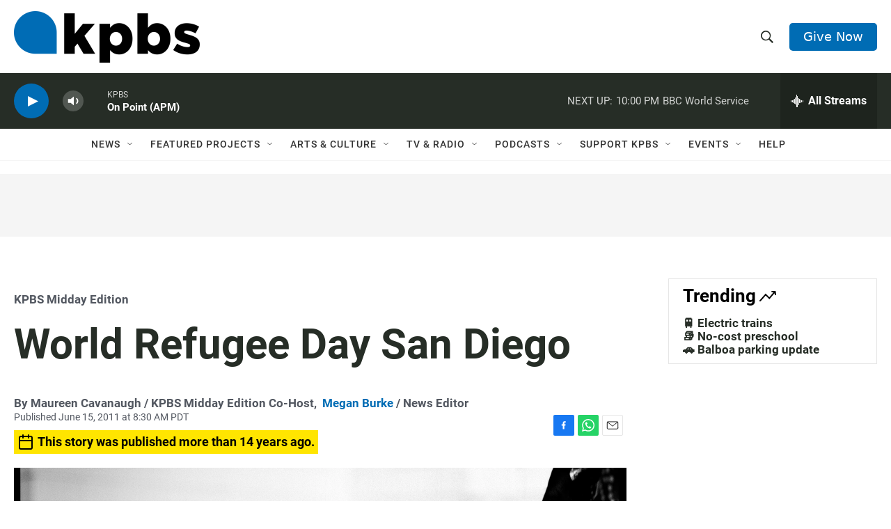

--- FILE ---
content_type: text/html; charset=utf-8
request_url: https://www.google.com/recaptcha/api2/anchor?ar=1&k=6LdRF8EbAAAAAGBCqO-5QNT28BvYzHDqkcBs-hO7&co=aHR0cHM6Ly93d3cua3Bicy5vcmc6NDQz&hl=en&v=PoyoqOPhxBO7pBk68S4YbpHZ&size=invisible&anchor-ms=20000&execute-ms=30000&cb=rxe22583726m
body_size: 48566
content:
<!DOCTYPE HTML><html dir="ltr" lang="en"><head><meta http-equiv="Content-Type" content="text/html; charset=UTF-8">
<meta http-equiv="X-UA-Compatible" content="IE=edge">
<title>reCAPTCHA</title>
<style type="text/css">
/* cyrillic-ext */
@font-face {
  font-family: 'Roboto';
  font-style: normal;
  font-weight: 400;
  font-stretch: 100%;
  src: url(//fonts.gstatic.com/s/roboto/v48/KFO7CnqEu92Fr1ME7kSn66aGLdTylUAMa3GUBHMdazTgWw.woff2) format('woff2');
  unicode-range: U+0460-052F, U+1C80-1C8A, U+20B4, U+2DE0-2DFF, U+A640-A69F, U+FE2E-FE2F;
}
/* cyrillic */
@font-face {
  font-family: 'Roboto';
  font-style: normal;
  font-weight: 400;
  font-stretch: 100%;
  src: url(//fonts.gstatic.com/s/roboto/v48/KFO7CnqEu92Fr1ME7kSn66aGLdTylUAMa3iUBHMdazTgWw.woff2) format('woff2');
  unicode-range: U+0301, U+0400-045F, U+0490-0491, U+04B0-04B1, U+2116;
}
/* greek-ext */
@font-face {
  font-family: 'Roboto';
  font-style: normal;
  font-weight: 400;
  font-stretch: 100%;
  src: url(//fonts.gstatic.com/s/roboto/v48/KFO7CnqEu92Fr1ME7kSn66aGLdTylUAMa3CUBHMdazTgWw.woff2) format('woff2');
  unicode-range: U+1F00-1FFF;
}
/* greek */
@font-face {
  font-family: 'Roboto';
  font-style: normal;
  font-weight: 400;
  font-stretch: 100%;
  src: url(//fonts.gstatic.com/s/roboto/v48/KFO7CnqEu92Fr1ME7kSn66aGLdTylUAMa3-UBHMdazTgWw.woff2) format('woff2');
  unicode-range: U+0370-0377, U+037A-037F, U+0384-038A, U+038C, U+038E-03A1, U+03A3-03FF;
}
/* math */
@font-face {
  font-family: 'Roboto';
  font-style: normal;
  font-weight: 400;
  font-stretch: 100%;
  src: url(//fonts.gstatic.com/s/roboto/v48/KFO7CnqEu92Fr1ME7kSn66aGLdTylUAMawCUBHMdazTgWw.woff2) format('woff2');
  unicode-range: U+0302-0303, U+0305, U+0307-0308, U+0310, U+0312, U+0315, U+031A, U+0326-0327, U+032C, U+032F-0330, U+0332-0333, U+0338, U+033A, U+0346, U+034D, U+0391-03A1, U+03A3-03A9, U+03B1-03C9, U+03D1, U+03D5-03D6, U+03F0-03F1, U+03F4-03F5, U+2016-2017, U+2034-2038, U+203C, U+2040, U+2043, U+2047, U+2050, U+2057, U+205F, U+2070-2071, U+2074-208E, U+2090-209C, U+20D0-20DC, U+20E1, U+20E5-20EF, U+2100-2112, U+2114-2115, U+2117-2121, U+2123-214F, U+2190, U+2192, U+2194-21AE, U+21B0-21E5, U+21F1-21F2, U+21F4-2211, U+2213-2214, U+2216-22FF, U+2308-230B, U+2310, U+2319, U+231C-2321, U+2336-237A, U+237C, U+2395, U+239B-23B7, U+23D0, U+23DC-23E1, U+2474-2475, U+25AF, U+25B3, U+25B7, U+25BD, U+25C1, U+25CA, U+25CC, U+25FB, U+266D-266F, U+27C0-27FF, U+2900-2AFF, U+2B0E-2B11, U+2B30-2B4C, U+2BFE, U+3030, U+FF5B, U+FF5D, U+1D400-1D7FF, U+1EE00-1EEFF;
}
/* symbols */
@font-face {
  font-family: 'Roboto';
  font-style: normal;
  font-weight: 400;
  font-stretch: 100%;
  src: url(//fonts.gstatic.com/s/roboto/v48/KFO7CnqEu92Fr1ME7kSn66aGLdTylUAMaxKUBHMdazTgWw.woff2) format('woff2');
  unicode-range: U+0001-000C, U+000E-001F, U+007F-009F, U+20DD-20E0, U+20E2-20E4, U+2150-218F, U+2190, U+2192, U+2194-2199, U+21AF, U+21E6-21F0, U+21F3, U+2218-2219, U+2299, U+22C4-22C6, U+2300-243F, U+2440-244A, U+2460-24FF, U+25A0-27BF, U+2800-28FF, U+2921-2922, U+2981, U+29BF, U+29EB, U+2B00-2BFF, U+4DC0-4DFF, U+FFF9-FFFB, U+10140-1018E, U+10190-1019C, U+101A0, U+101D0-101FD, U+102E0-102FB, U+10E60-10E7E, U+1D2C0-1D2D3, U+1D2E0-1D37F, U+1F000-1F0FF, U+1F100-1F1AD, U+1F1E6-1F1FF, U+1F30D-1F30F, U+1F315, U+1F31C, U+1F31E, U+1F320-1F32C, U+1F336, U+1F378, U+1F37D, U+1F382, U+1F393-1F39F, U+1F3A7-1F3A8, U+1F3AC-1F3AF, U+1F3C2, U+1F3C4-1F3C6, U+1F3CA-1F3CE, U+1F3D4-1F3E0, U+1F3ED, U+1F3F1-1F3F3, U+1F3F5-1F3F7, U+1F408, U+1F415, U+1F41F, U+1F426, U+1F43F, U+1F441-1F442, U+1F444, U+1F446-1F449, U+1F44C-1F44E, U+1F453, U+1F46A, U+1F47D, U+1F4A3, U+1F4B0, U+1F4B3, U+1F4B9, U+1F4BB, U+1F4BF, U+1F4C8-1F4CB, U+1F4D6, U+1F4DA, U+1F4DF, U+1F4E3-1F4E6, U+1F4EA-1F4ED, U+1F4F7, U+1F4F9-1F4FB, U+1F4FD-1F4FE, U+1F503, U+1F507-1F50B, U+1F50D, U+1F512-1F513, U+1F53E-1F54A, U+1F54F-1F5FA, U+1F610, U+1F650-1F67F, U+1F687, U+1F68D, U+1F691, U+1F694, U+1F698, U+1F6AD, U+1F6B2, U+1F6B9-1F6BA, U+1F6BC, U+1F6C6-1F6CF, U+1F6D3-1F6D7, U+1F6E0-1F6EA, U+1F6F0-1F6F3, U+1F6F7-1F6FC, U+1F700-1F7FF, U+1F800-1F80B, U+1F810-1F847, U+1F850-1F859, U+1F860-1F887, U+1F890-1F8AD, U+1F8B0-1F8BB, U+1F8C0-1F8C1, U+1F900-1F90B, U+1F93B, U+1F946, U+1F984, U+1F996, U+1F9E9, U+1FA00-1FA6F, U+1FA70-1FA7C, U+1FA80-1FA89, U+1FA8F-1FAC6, U+1FACE-1FADC, U+1FADF-1FAE9, U+1FAF0-1FAF8, U+1FB00-1FBFF;
}
/* vietnamese */
@font-face {
  font-family: 'Roboto';
  font-style: normal;
  font-weight: 400;
  font-stretch: 100%;
  src: url(//fonts.gstatic.com/s/roboto/v48/KFO7CnqEu92Fr1ME7kSn66aGLdTylUAMa3OUBHMdazTgWw.woff2) format('woff2');
  unicode-range: U+0102-0103, U+0110-0111, U+0128-0129, U+0168-0169, U+01A0-01A1, U+01AF-01B0, U+0300-0301, U+0303-0304, U+0308-0309, U+0323, U+0329, U+1EA0-1EF9, U+20AB;
}
/* latin-ext */
@font-face {
  font-family: 'Roboto';
  font-style: normal;
  font-weight: 400;
  font-stretch: 100%;
  src: url(//fonts.gstatic.com/s/roboto/v48/KFO7CnqEu92Fr1ME7kSn66aGLdTylUAMa3KUBHMdazTgWw.woff2) format('woff2');
  unicode-range: U+0100-02BA, U+02BD-02C5, U+02C7-02CC, U+02CE-02D7, U+02DD-02FF, U+0304, U+0308, U+0329, U+1D00-1DBF, U+1E00-1E9F, U+1EF2-1EFF, U+2020, U+20A0-20AB, U+20AD-20C0, U+2113, U+2C60-2C7F, U+A720-A7FF;
}
/* latin */
@font-face {
  font-family: 'Roboto';
  font-style: normal;
  font-weight: 400;
  font-stretch: 100%;
  src: url(//fonts.gstatic.com/s/roboto/v48/KFO7CnqEu92Fr1ME7kSn66aGLdTylUAMa3yUBHMdazQ.woff2) format('woff2');
  unicode-range: U+0000-00FF, U+0131, U+0152-0153, U+02BB-02BC, U+02C6, U+02DA, U+02DC, U+0304, U+0308, U+0329, U+2000-206F, U+20AC, U+2122, U+2191, U+2193, U+2212, U+2215, U+FEFF, U+FFFD;
}
/* cyrillic-ext */
@font-face {
  font-family: 'Roboto';
  font-style: normal;
  font-weight: 500;
  font-stretch: 100%;
  src: url(//fonts.gstatic.com/s/roboto/v48/KFO7CnqEu92Fr1ME7kSn66aGLdTylUAMa3GUBHMdazTgWw.woff2) format('woff2');
  unicode-range: U+0460-052F, U+1C80-1C8A, U+20B4, U+2DE0-2DFF, U+A640-A69F, U+FE2E-FE2F;
}
/* cyrillic */
@font-face {
  font-family: 'Roboto';
  font-style: normal;
  font-weight: 500;
  font-stretch: 100%;
  src: url(//fonts.gstatic.com/s/roboto/v48/KFO7CnqEu92Fr1ME7kSn66aGLdTylUAMa3iUBHMdazTgWw.woff2) format('woff2');
  unicode-range: U+0301, U+0400-045F, U+0490-0491, U+04B0-04B1, U+2116;
}
/* greek-ext */
@font-face {
  font-family: 'Roboto';
  font-style: normal;
  font-weight: 500;
  font-stretch: 100%;
  src: url(//fonts.gstatic.com/s/roboto/v48/KFO7CnqEu92Fr1ME7kSn66aGLdTylUAMa3CUBHMdazTgWw.woff2) format('woff2');
  unicode-range: U+1F00-1FFF;
}
/* greek */
@font-face {
  font-family: 'Roboto';
  font-style: normal;
  font-weight: 500;
  font-stretch: 100%;
  src: url(//fonts.gstatic.com/s/roboto/v48/KFO7CnqEu92Fr1ME7kSn66aGLdTylUAMa3-UBHMdazTgWw.woff2) format('woff2');
  unicode-range: U+0370-0377, U+037A-037F, U+0384-038A, U+038C, U+038E-03A1, U+03A3-03FF;
}
/* math */
@font-face {
  font-family: 'Roboto';
  font-style: normal;
  font-weight: 500;
  font-stretch: 100%;
  src: url(//fonts.gstatic.com/s/roboto/v48/KFO7CnqEu92Fr1ME7kSn66aGLdTylUAMawCUBHMdazTgWw.woff2) format('woff2');
  unicode-range: U+0302-0303, U+0305, U+0307-0308, U+0310, U+0312, U+0315, U+031A, U+0326-0327, U+032C, U+032F-0330, U+0332-0333, U+0338, U+033A, U+0346, U+034D, U+0391-03A1, U+03A3-03A9, U+03B1-03C9, U+03D1, U+03D5-03D6, U+03F0-03F1, U+03F4-03F5, U+2016-2017, U+2034-2038, U+203C, U+2040, U+2043, U+2047, U+2050, U+2057, U+205F, U+2070-2071, U+2074-208E, U+2090-209C, U+20D0-20DC, U+20E1, U+20E5-20EF, U+2100-2112, U+2114-2115, U+2117-2121, U+2123-214F, U+2190, U+2192, U+2194-21AE, U+21B0-21E5, U+21F1-21F2, U+21F4-2211, U+2213-2214, U+2216-22FF, U+2308-230B, U+2310, U+2319, U+231C-2321, U+2336-237A, U+237C, U+2395, U+239B-23B7, U+23D0, U+23DC-23E1, U+2474-2475, U+25AF, U+25B3, U+25B7, U+25BD, U+25C1, U+25CA, U+25CC, U+25FB, U+266D-266F, U+27C0-27FF, U+2900-2AFF, U+2B0E-2B11, U+2B30-2B4C, U+2BFE, U+3030, U+FF5B, U+FF5D, U+1D400-1D7FF, U+1EE00-1EEFF;
}
/* symbols */
@font-face {
  font-family: 'Roboto';
  font-style: normal;
  font-weight: 500;
  font-stretch: 100%;
  src: url(//fonts.gstatic.com/s/roboto/v48/KFO7CnqEu92Fr1ME7kSn66aGLdTylUAMaxKUBHMdazTgWw.woff2) format('woff2');
  unicode-range: U+0001-000C, U+000E-001F, U+007F-009F, U+20DD-20E0, U+20E2-20E4, U+2150-218F, U+2190, U+2192, U+2194-2199, U+21AF, U+21E6-21F0, U+21F3, U+2218-2219, U+2299, U+22C4-22C6, U+2300-243F, U+2440-244A, U+2460-24FF, U+25A0-27BF, U+2800-28FF, U+2921-2922, U+2981, U+29BF, U+29EB, U+2B00-2BFF, U+4DC0-4DFF, U+FFF9-FFFB, U+10140-1018E, U+10190-1019C, U+101A0, U+101D0-101FD, U+102E0-102FB, U+10E60-10E7E, U+1D2C0-1D2D3, U+1D2E0-1D37F, U+1F000-1F0FF, U+1F100-1F1AD, U+1F1E6-1F1FF, U+1F30D-1F30F, U+1F315, U+1F31C, U+1F31E, U+1F320-1F32C, U+1F336, U+1F378, U+1F37D, U+1F382, U+1F393-1F39F, U+1F3A7-1F3A8, U+1F3AC-1F3AF, U+1F3C2, U+1F3C4-1F3C6, U+1F3CA-1F3CE, U+1F3D4-1F3E0, U+1F3ED, U+1F3F1-1F3F3, U+1F3F5-1F3F7, U+1F408, U+1F415, U+1F41F, U+1F426, U+1F43F, U+1F441-1F442, U+1F444, U+1F446-1F449, U+1F44C-1F44E, U+1F453, U+1F46A, U+1F47D, U+1F4A3, U+1F4B0, U+1F4B3, U+1F4B9, U+1F4BB, U+1F4BF, U+1F4C8-1F4CB, U+1F4D6, U+1F4DA, U+1F4DF, U+1F4E3-1F4E6, U+1F4EA-1F4ED, U+1F4F7, U+1F4F9-1F4FB, U+1F4FD-1F4FE, U+1F503, U+1F507-1F50B, U+1F50D, U+1F512-1F513, U+1F53E-1F54A, U+1F54F-1F5FA, U+1F610, U+1F650-1F67F, U+1F687, U+1F68D, U+1F691, U+1F694, U+1F698, U+1F6AD, U+1F6B2, U+1F6B9-1F6BA, U+1F6BC, U+1F6C6-1F6CF, U+1F6D3-1F6D7, U+1F6E0-1F6EA, U+1F6F0-1F6F3, U+1F6F7-1F6FC, U+1F700-1F7FF, U+1F800-1F80B, U+1F810-1F847, U+1F850-1F859, U+1F860-1F887, U+1F890-1F8AD, U+1F8B0-1F8BB, U+1F8C0-1F8C1, U+1F900-1F90B, U+1F93B, U+1F946, U+1F984, U+1F996, U+1F9E9, U+1FA00-1FA6F, U+1FA70-1FA7C, U+1FA80-1FA89, U+1FA8F-1FAC6, U+1FACE-1FADC, U+1FADF-1FAE9, U+1FAF0-1FAF8, U+1FB00-1FBFF;
}
/* vietnamese */
@font-face {
  font-family: 'Roboto';
  font-style: normal;
  font-weight: 500;
  font-stretch: 100%;
  src: url(//fonts.gstatic.com/s/roboto/v48/KFO7CnqEu92Fr1ME7kSn66aGLdTylUAMa3OUBHMdazTgWw.woff2) format('woff2');
  unicode-range: U+0102-0103, U+0110-0111, U+0128-0129, U+0168-0169, U+01A0-01A1, U+01AF-01B0, U+0300-0301, U+0303-0304, U+0308-0309, U+0323, U+0329, U+1EA0-1EF9, U+20AB;
}
/* latin-ext */
@font-face {
  font-family: 'Roboto';
  font-style: normal;
  font-weight: 500;
  font-stretch: 100%;
  src: url(//fonts.gstatic.com/s/roboto/v48/KFO7CnqEu92Fr1ME7kSn66aGLdTylUAMa3KUBHMdazTgWw.woff2) format('woff2');
  unicode-range: U+0100-02BA, U+02BD-02C5, U+02C7-02CC, U+02CE-02D7, U+02DD-02FF, U+0304, U+0308, U+0329, U+1D00-1DBF, U+1E00-1E9F, U+1EF2-1EFF, U+2020, U+20A0-20AB, U+20AD-20C0, U+2113, U+2C60-2C7F, U+A720-A7FF;
}
/* latin */
@font-face {
  font-family: 'Roboto';
  font-style: normal;
  font-weight: 500;
  font-stretch: 100%;
  src: url(//fonts.gstatic.com/s/roboto/v48/KFO7CnqEu92Fr1ME7kSn66aGLdTylUAMa3yUBHMdazQ.woff2) format('woff2');
  unicode-range: U+0000-00FF, U+0131, U+0152-0153, U+02BB-02BC, U+02C6, U+02DA, U+02DC, U+0304, U+0308, U+0329, U+2000-206F, U+20AC, U+2122, U+2191, U+2193, U+2212, U+2215, U+FEFF, U+FFFD;
}
/* cyrillic-ext */
@font-face {
  font-family: 'Roboto';
  font-style: normal;
  font-weight: 900;
  font-stretch: 100%;
  src: url(//fonts.gstatic.com/s/roboto/v48/KFO7CnqEu92Fr1ME7kSn66aGLdTylUAMa3GUBHMdazTgWw.woff2) format('woff2');
  unicode-range: U+0460-052F, U+1C80-1C8A, U+20B4, U+2DE0-2DFF, U+A640-A69F, U+FE2E-FE2F;
}
/* cyrillic */
@font-face {
  font-family: 'Roboto';
  font-style: normal;
  font-weight: 900;
  font-stretch: 100%;
  src: url(//fonts.gstatic.com/s/roboto/v48/KFO7CnqEu92Fr1ME7kSn66aGLdTylUAMa3iUBHMdazTgWw.woff2) format('woff2');
  unicode-range: U+0301, U+0400-045F, U+0490-0491, U+04B0-04B1, U+2116;
}
/* greek-ext */
@font-face {
  font-family: 'Roboto';
  font-style: normal;
  font-weight: 900;
  font-stretch: 100%;
  src: url(//fonts.gstatic.com/s/roboto/v48/KFO7CnqEu92Fr1ME7kSn66aGLdTylUAMa3CUBHMdazTgWw.woff2) format('woff2');
  unicode-range: U+1F00-1FFF;
}
/* greek */
@font-face {
  font-family: 'Roboto';
  font-style: normal;
  font-weight: 900;
  font-stretch: 100%;
  src: url(//fonts.gstatic.com/s/roboto/v48/KFO7CnqEu92Fr1ME7kSn66aGLdTylUAMa3-UBHMdazTgWw.woff2) format('woff2');
  unicode-range: U+0370-0377, U+037A-037F, U+0384-038A, U+038C, U+038E-03A1, U+03A3-03FF;
}
/* math */
@font-face {
  font-family: 'Roboto';
  font-style: normal;
  font-weight: 900;
  font-stretch: 100%;
  src: url(//fonts.gstatic.com/s/roboto/v48/KFO7CnqEu92Fr1ME7kSn66aGLdTylUAMawCUBHMdazTgWw.woff2) format('woff2');
  unicode-range: U+0302-0303, U+0305, U+0307-0308, U+0310, U+0312, U+0315, U+031A, U+0326-0327, U+032C, U+032F-0330, U+0332-0333, U+0338, U+033A, U+0346, U+034D, U+0391-03A1, U+03A3-03A9, U+03B1-03C9, U+03D1, U+03D5-03D6, U+03F0-03F1, U+03F4-03F5, U+2016-2017, U+2034-2038, U+203C, U+2040, U+2043, U+2047, U+2050, U+2057, U+205F, U+2070-2071, U+2074-208E, U+2090-209C, U+20D0-20DC, U+20E1, U+20E5-20EF, U+2100-2112, U+2114-2115, U+2117-2121, U+2123-214F, U+2190, U+2192, U+2194-21AE, U+21B0-21E5, U+21F1-21F2, U+21F4-2211, U+2213-2214, U+2216-22FF, U+2308-230B, U+2310, U+2319, U+231C-2321, U+2336-237A, U+237C, U+2395, U+239B-23B7, U+23D0, U+23DC-23E1, U+2474-2475, U+25AF, U+25B3, U+25B7, U+25BD, U+25C1, U+25CA, U+25CC, U+25FB, U+266D-266F, U+27C0-27FF, U+2900-2AFF, U+2B0E-2B11, U+2B30-2B4C, U+2BFE, U+3030, U+FF5B, U+FF5D, U+1D400-1D7FF, U+1EE00-1EEFF;
}
/* symbols */
@font-face {
  font-family: 'Roboto';
  font-style: normal;
  font-weight: 900;
  font-stretch: 100%;
  src: url(//fonts.gstatic.com/s/roboto/v48/KFO7CnqEu92Fr1ME7kSn66aGLdTylUAMaxKUBHMdazTgWw.woff2) format('woff2');
  unicode-range: U+0001-000C, U+000E-001F, U+007F-009F, U+20DD-20E0, U+20E2-20E4, U+2150-218F, U+2190, U+2192, U+2194-2199, U+21AF, U+21E6-21F0, U+21F3, U+2218-2219, U+2299, U+22C4-22C6, U+2300-243F, U+2440-244A, U+2460-24FF, U+25A0-27BF, U+2800-28FF, U+2921-2922, U+2981, U+29BF, U+29EB, U+2B00-2BFF, U+4DC0-4DFF, U+FFF9-FFFB, U+10140-1018E, U+10190-1019C, U+101A0, U+101D0-101FD, U+102E0-102FB, U+10E60-10E7E, U+1D2C0-1D2D3, U+1D2E0-1D37F, U+1F000-1F0FF, U+1F100-1F1AD, U+1F1E6-1F1FF, U+1F30D-1F30F, U+1F315, U+1F31C, U+1F31E, U+1F320-1F32C, U+1F336, U+1F378, U+1F37D, U+1F382, U+1F393-1F39F, U+1F3A7-1F3A8, U+1F3AC-1F3AF, U+1F3C2, U+1F3C4-1F3C6, U+1F3CA-1F3CE, U+1F3D4-1F3E0, U+1F3ED, U+1F3F1-1F3F3, U+1F3F5-1F3F7, U+1F408, U+1F415, U+1F41F, U+1F426, U+1F43F, U+1F441-1F442, U+1F444, U+1F446-1F449, U+1F44C-1F44E, U+1F453, U+1F46A, U+1F47D, U+1F4A3, U+1F4B0, U+1F4B3, U+1F4B9, U+1F4BB, U+1F4BF, U+1F4C8-1F4CB, U+1F4D6, U+1F4DA, U+1F4DF, U+1F4E3-1F4E6, U+1F4EA-1F4ED, U+1F4F7, U+1F4F9-1F4FB, U+1F4FD-1F4FE, U+1F503, U+1F507-1F50B, U+1F50D, U+1F512-1F513, U+1F53E-1F54A, U+1F54F-1F5FA, U+1F610, U+1F650-1F67F, U+1F687, U+1F68D, U+1F691, U+1F694, U+1F698, U+1F6AD, U+1F6B2, U+1F6B9-1F6BA, U+1F6BC, U+1F6C6-1F6CF, U+1F6D3-1F6D7, U+1F6E0-1F6EA, U+1F6F0-1F6F3, U+1F6F7-1F6FC, U+1F700-1F7FF, U+1F800-1F80B, U+1F810-1F847, U+1F850-1F859, U+1F860-1F887, U+1F890-1F8AD, U+1F8B0-1F8BB, U+1F8C0-1F8C1, U+1F900-1F90B, U+1F93B, U+1F946, U+1F984, U+1F996, U+1F9E9, U+1FA00-1FA6F, U+1FA70-1FA7C, U+1FA80-1FA89, U+1FA8F-1FAC6, U+1FACE-1FADC, U+1FADF-1FAE9, U+1FAF0-1FAF8, U+1FB00-1FBFF;
}
/* vietnamese */
@font-face {
  font-family: 'Roboto';
  font-style: normal;
  font-weight: 900;
  font-stretch: 100%;
  src: url(//fonts.gstatic.com/s/roboto/v48/KFO7CnqEu92Fr1ME7kSn66aGLdTylUAMa3OUBHMdazTgWw.woff2) format('woff2');
  unicode-range: U+0102-0103, U+0110-0111, U+0128-0129, U+0168-0169, U+01A0-01A1, U+01AF-01B0, U+0300-0301, U+0303-0304, U+0308-0309, U+0323, U+0329, U+1EA0-1EF9, U+20AB;
}
/* latin-ext */
@font-face {
  font-family: 'Roboto';
  font-style: normal;
  font-weight: 900;
  font-stretch: 100%;
  src: url(//fonts.gstatic.com/s/roboto/v48/KFO7CnqEu92Fr1ME7kSn66aGLdTylUAMa3KUBHMdazTgWw.woff2) format('woff2');
  unicode-range: U+0100-02BA, U+02BD-02C5, U+02C7-02CC, U+02CE-02D7, U+02DD-02FF, U+0304, U+0308, U+0329, U+1D00-1DBF, U+1E00-1E9F, U+1EF2-1EFF, U+2020, U+20A0-20AB, U+20AD-20C0, U+2113, U+2C60-2C7F, U+A720-A7FF;
}
/* latin */
@font-face {
  font-family: 'Roboto';
  font-style: normal;
  font-weight: 900;
  font-stretch: 100%;
  src: url(//fonts.gstatic.com/s/roboto/v48/KFO7CnqEu92Fr1ME7kSn66aGLdTylUAMa3yUBHMdazQ.woff2) format('woff2');
  unicode-range: U+0000-00FF, U+0131, U+0152-0153, U+02BB-02BC, U+02C6, U+02DA, U+02DC, U+0304, U+0308, U+0329, U+2000-206F, U+20AC, U+2122, U+2191, U+2193, U+2212, U+2215, U+FEFF, U+FFFD;
}

</style>
<link rel="stylesheet" type="text/css" href="https://www.gstatic.com/recaptcha/releases/PoyoqOPhxBO7pBk68S4YbpHZ/styles__ltr.css">
<script nonce="hLY1DAqlE-ioOT4Xxa8DAA" type="text/javascript">window['__recaptcha_api'] = 'https://www.google.com/recaptcha/api2/';</script>
<script type="text/javascript" src="https://www.gstatic.com/recaptcha/releases/PoyoqOPhxBO7pBk68S4YbpHZ/recaptcha__en.js" nonce="hLY1DAqlE-ioOT4Xxa8DAA">
      
    </script></head>
<body><div id="rc-anchor-alert" class="rc-anchor-alert"></div>
<input type="hidden" id="recaptcha-token" value="[base64]">
<script type="text/javascript" nonce="hLY1DAqlE-ioOT4Xxa8DAA">
      recaptcha.anchor.Main.init("[\x22ainput\x22,[\x22bgdata\x22,\x22\x22,\[base64]/[base64]/[base64]/[base64]/cjw8ejpyPj4+eil9Y2F0Y2gobCl7dGhyb3cgbDt9fSxIPWZ1bmN0aW9uKHcsdCx6KXtpZih3PT0xOTR8fHc9PTIwOCl0LnZbd10/dC52W3ddLmNvbmNhdCh6KTp0LnZbd109b2Yoeix0KTtlbHNle2lmKHQuYkImJnchPTMxNylyZXR1cm47dz09NjZ8fHc9PTEyMnx8dz09NDcwfHx3PT00NHx8dz09NDE2fHx3PT0zOTd8fHc9PTQyMXx8dz09Njh8fHc9PTcwfHx3PT0xODQ/[base64]/[base64]/[base64]/bmV3IGRbVl0oSlswXSk6cD09Mj9uZXcgZFtWXShKWzBdLEpbMV0pOnA9PTM/bmV3IGRbVl0oSlswXSxKWzFdLEpbMl0pOnA9PTQ/[base64]/[base64]/[base64]/[base64]\x22,\[base64]\x22,\x22wphhHQFjWUNGVUtxMG3Ch0/Cg8KXMi3DgDXDgQTCozvDuA/[base64]/Cny3DnsKZw67DvDUNJcKfw5rDs8KQHsO3wp0Zw4vDu8Ozw5rDlMOUwpbDoMOeOjsPWTInw5txJsOGFMKOVQV2QDFew5zDhcOewoltwq7DuAINwoUWwoHCrjPChjNIwpHDiSzCqsK8VAtlYxTCnMKzbMO3wog7aMKqwojCvynCmcKQK8OdEB3DnBcKwqnCuj/[base64]/Dq1gfP8Ofw7lqRMKxJRbCkFHDsAdBw452MR3DgcKFwqw6woHDsV3DmllLKQ1cHsOzVSAuw7ZrFsOYw5dswqBXSBsKw4IQw4rDoMOGLcOVw43CuDXDhn8yWlHDksKUNDt4w7/CrTfCrsKfwoQBciHDmMO8D2PCr8O1OF4/fcKSW8Oiw6B3VUzDpMOaw5rDpSbCo8OlfsKIWcKxYMOwWCk9BsKDwrrDr1sPwoMICnXDmQrDvwjCpsOqATA2w53DhcONwrDCvsOowoYCwqw7w7Q7w6RhwpEYwpnDncKDw5V6wpZsV3XCm8KkwoUGwqNIw4FYMcOmBcKhw6jCrMOlw7M2DG3DssO+w6TCp2fDm8K/[base64]/B8OEOcOgTylewo0aaMK9AsO5eT5fFn7DhTnDlkTCkhHDo8OsVcOswo3DqjRswpMtecKiEQfCn8Oew4RQX0Vxw7I7w6xcYMOSwqEIIlPDvSQ2wrtFwrQ0bWEpw6nDhsOmR3/[base64]/CvnwxTSXCtsKCw7B/[base64]/Dt29ZwprCmsOBd8KkwoPDnFHDm8O3w7bDpcOEIcOpw7fDmhtKw6I2LcKww5DDhHhzPl7DhwVvw7rCjsK9Z8Osw5PDhsOPN8Kdw7xteMO3dcKcHcK5DmAYwqxmwpdCwoFJwr/DunpWwpBteXrCnk4+w53DkcKOC18ZYX0qQTjCk8KjwrjDkiovwrclEBJALX5kw60hfnQTEk0jC1fCpxBNw5vDuAbCn8KZw6vCpERBKGMowq7DrV/CnMOZw4Nvw55vw5fDv8KEwrkhfj/CtcKSwqQewrBowo7CssKew6nDpGFlZBZIw55jBFgxUgXDtcKQwp5Sc0VjUWsdwo/CvEDDjWLDsA3CigrDhcKMbTAgw6DDoi56w7HCucOXJA3DqcOxKcKZwqxhbMKiw4pgEibDglvDv1bDiExxwqNfw5IBZ8KDw4w9wrRZFTVWw4/CqB/[base64]/[base64]/[base64]/Dq8OAw5bDn8Ocw7DClUgwWcK3wpVpIi1Ww4DDll3CvsOqw4vDvMK4U8OwwpHDr8OhwqfCvV1vw4clLMOhwrF9wrxFw73DscO/N27Cj0zCuDVWwpksLMOPwpvDkcKDfcO8wo/Cm8Kdw7NJGyXDk8K6wo7CtsOdam3Dp0UtwqjDiwUZw73ChV/CuH1ZXlZbfcOMMnN1QVDDhUbCscO0woDDk8OeB2XClUvCojkKVAzCqsOzw6ofw79MwrZrwoBWdxTCpCDDjcOCc8KLJcKtRxULwrrDvVcnw4HCmnTCm8OlZcK5YQvCqMOUwqnDtsKmwo0Tw4PCqsOjwr/[base64]/[base64]/wqnDq8KGNsK8w6bDhlDCgcOlYMKjwrUmNS3Dh8OVAMOawqhfwrdmwrZrFsKzDEpqw4opwrZCLMOhw7PDn0UsRMOcfApswp/Dl8OkwpdBw6Y+wrw0wrDDs8O8UMOFFcObwohFwqLCgFbCp8OcHkpYYsODE8KaflB8VU7Cn8OMAMO/w78/P8ODwqNewqQPwrkrasOWwr/CmMOwwoA1EMKyesOsVxzDi8Kjwq7DmsOHw6PCvmweH8K5wqTDq2oNw5/[base64]/CuAbDn8K2wp/Cg1fCsMK0dSxQcSzCuSzDnMO/WMKje07Ck8KGKUoxZMOOfXXCqsKXFMKGw7N/[base64]/DpMO8w4IfLMOFw4lYY8OGw7TCksKvw6nDvsKcwo9ww7cvVcO3wrkTwqHCrAdaOcO9w6nCjGRSwrbCgsO9NjZZw4ZYwr7CvcKEwrk6DcKAw6UUwofDhcOwCsODEcOpw7VOIhjCp8Krw6J+D0jDmW/[base64]/CscKaw44XJAwjwphYwrrCv8KxAcO7w47Cu8KUw4kWw6DCkcOiwqkcA8KzwpoowpDCrAcpTjcIw77Cj2Mrw4vCpcKBAsOxwq1FDMOsUsOuw4wMwr/DmMK4wqzDkDvDpjnDrSbDuj7CnsOZeWnDqsOsw7dESXXCmx3CrXrDtRzDrR8pwo/DpcK5CntFwr97wo3DkcOUwpY5FMKGbMK/w4EEwqt8WcKmw4/[base64]/DnsKyw6BXHcOqw4rDnkRidcOAwpvDhcOow4TDrnkac8KxB8KBwqUhGkkUw5wGwqnDi8KuwqskfgvCuCrDvcKsw6ZzwoV8wqbCnSFPJ8O8YhJ1w7TDjFfDg8OMw65Iw6fCm8OiP2FuZcOGwrPDmcK3M8ODw5NOw64Sw7JLGcO3w4/Cq8Oxw5bDjcOFw7oMMsOWbH/Cuno3wpogw7kXA8KuHAc/NhLCrsKxZ1pXOEtnwrYPwqjDvyLCkEY4wq4YGcOTQMOgwr9hEMO5Ll9EwqDChMKMK8OLwoPDqjhBPMKrw6zCosOaaDfDnsOWYcOYw4DDuMK0IsOWesOSwpjDtXcfwpE8wp3DkDxeQMOBFC5Uw5bCpCbCtMOIeMOmUMOgw4rDgcO0ScKnw7jDgcOowpcQd24Kwo/CssKYw7MOQsKHecK1wrlff8K5wp0Fw7vCtcOATcOXw6jDjMKnCTrDqj7DpsKow4DClsKwTXtxMsKSesObwq8CwqQNE08YUCh+wpjCh1bDv8KFVBLDlXvCn092aHrDpTI5D8KdJsO5On7CkXfDtMKnw6FZwqEKQDTCpcKvw5AZLSfCoEjDkSlcMsO/wobDkD4dwqTCpcOkYAMHwoHCmsOre3bCo3Erw4ZmasOIWMKHw5TDv0XDmcOxwr3Cm8Onw6FCaMOmw43ChTkTwprDi8KdUHTCuCgIQxHCilTCqsKfw5tCcjDDkFXCq8Owwrw8w53Di3DDoHkwwqTCpSLCqMOXH1sELmvCmCDDisO7wrrCjsKFY2nCi2zDhcOoFMO/w4nChD1Dw48RZMK1bwwuVMOuw44mwoPDpElnRcKDLT9Qw7nDkMKjwqDDtMKkwrzCmsKtw7IxAcK9wo9Ww6bCqMKIAXAPw4fCm8KrwqvCuMK3S8Kiw4MpA11Iw4cfwqR/[base64]/CncKZCMONw7DDl8OWw5TCqWjDtRY5w7gOA8OcwpDCpMKTP8KlwoPDq8KhITIIwrzDgsOfMcO0eMK0wpZQQcOJIMOKwotffcKeBAx0wrDCscOoCBxZC8KmwqrDuxF3WXbCqsKFG8OqbHQOfULCnsKsGxt+egcfKsK/elnCk8K/[base64]/DqU1bwq58w7PClj5DwojCgMOFwr7CvS15IX9PYnDChsOXMQQAwp1BUsOMw416VsOKcMKjw67DpwLDvsOBw77CsDJcwqzDnCrCi8KRT8Kuw73Cqht0w4ZiP8Onw4pTX27Cp1NMTMOIwojDrcOqw7nCgDlfwrgTJDHDpyHCuEzDusOLbicSw7vDtMOUw7nDv8K/wq/[base64]/DtE4mScKJYE3Ct8O+FnV8LWfDssOawr3CiCoheMOfw5fDtRR7DQrDhQvDgHEnwrRqLMKZw4zCmsKUBgQpw4/[base64]/w74NEBbCnQ7DvcOHAsKYHRISJMKKbcKobn7DqALDusKRZBnCrsKZwoDCnH4CYMK7MMOPw6UtfsOSw6LCqR06w4/CmMOfDhjDswjCmcKKw4XDjF3Dk0ghUcKfNyPCkFPCtMOWw6haWcKaKTUlWsKBwrbDiXHDosK+AcKHw6LDu8Kuw5gUdjTDs2fDgQFCw4VDwp/Ck8K4w7/CqMKYw67Dij5+esKYcWcqTmDCunwuw4HCpgnCqnPDmMO2wqZCwpoAGMOCUsO8bsKaw7lpbhjDssKAw6tRG8ONQRrDqcKtwrTDuMK1XxzClmclfsKHwrrCkXPCmy/DmQXDscOeEMKkw5JrIMOVdgk4I8OJw7HDh8KZwplzCl7DlMO1w5HCrmDDjwXDjHISAsOUZcOwwrXCvsOEwr7Dtz7DtsKCYMO+Il7DtsKawo8KcXrDlUPDoMKPPVZuw4gCwrpRw41owrPCi8OOe8K0w4/DuMO9CE4dwqAMw4c3VcOXP11twrNGwp3CvsKTWyh2csOvwr/[base64]/DrMK0ZMOlSC/[base64]/wqjDssKuMhTCnlXCpsO9dV3DrnDCm8OXHMOpQcK+w6/DrsK7wq8Xw6zDtMO2fi/DqjbDnGzDjktjw5jChxIPdy8BKcOEOsK8w7nDncOZQMOiwqxFLMOaw6PCg8Kqw6/ChMKtw4fCgz/CgA/CuUhgG3PDnjXCuAXCgcO7CcKAV0kvB1rCtsO1NVjDhsOuwqbDksORRx46wr3DlhLDpcO/wq1/w5dpEMK/EcKSVsKYBy3Dgm/CtMOaOmBRwrRHwodKw4bDv1kCPWsXRcKow4pPaHLCs8OBXsOlKcKRw5Qcw57DuhTDmV7CrSjDtsKzD8K+AExJEBlUW8KwTMOmGMO8IGIdw6TCgErDjcOXdMKwwpHCs8ONwrVhSsK5w5/CjCbCrsOQwrDCsQ1Wwo5Qw6vDvMOhw7DCizzDnh4/[base64]/CvzLCliBCwovCrkHClSjCgsK2woEHwoUEHzxmIsOxwq7ClSs4w5DCkgxsw6nCpQkHwoYRw6FrwqozwprCl8KcOcOCw45LRSpiw43CnH/CoMKxbH9BwpHCsTk4BsKkOyY/RE5GMMKJwoXDo8KRTsK/[base64]/Cs8KFw71swonDr8KXWwTCvT3DhxfDm8OwYcOEwpVzw74Lw6N7w60rwpgmw6jDlMK9asODwpLDn8KfZMK1VcKALsKXD8K9w6zCjncOw5otw4ACw57DgyfDqUvDhlfDgGnDvl3Ct3BYJUQQwpvCuTTDjcKsCBUxIBrDpMK9TD/[base64]/w4J0w7bClMOrw7VNwqbDqMKVwoELwovCsBXCgmhdwqgSw5cEw6LDkCUHZ8Krw5/CqcOwBmkleMKhw41jw5DCu3MWwpDDuMOIw6XCg8KXw5nCtsKWHcKrwqQawp8iwr8Aw4XCoSlKwpXCiCzDi2TCpj1sbcO7wrNNw4EDEMOhwrrDuMKASDTCmSBqUy3Ct8OjHMKSwrTDshbCrlEVccKhw5pvw55bNSYTw4vDgMOUT8KFU8K9wqxtwqzCo0/Dv8KuKhzDpR7CpsOcw5FqFRbDtmFnwqogw4UxFELDjMOOw5B/[base64]/[base64]/DhsKPw4sIHElVWV7CpsKewrs3XcO4Em7DqMKlM1HCrsOrw7d5YsKfOcKoV8KQO8KnwqlFw5DClwAYw7l8w7TDnw51wqzCqG9DwqTDqmJxCcOfw6llw7/DiwrDgkALwp/CmsOgw7bCqMOcw4NFPV1OQ0/Cgh5Wc8KdfW/[base64]/wp/[base64]/woXDnMKyI8KUwo4Iw4BJIyjCrsK6ZkFkBhbDkH/DusKTwonCosO7w7rDqcO2XMKbwqXDoQHDgxbCmHMdwrLDp8O5Q8KiU8KwNms4wpA4woIfcAfDohkow4bClQnCkk5uwpDDhB/Do31rw5nDpz8mw5cQw5jDjjvCnhwRw7XCtmVJEFxOWlLDjh8IFcOhDkDCpsO4TcOzwqV6D8KRwq/CiMODwq7CnD3CuFocYBQ4I1Axw4bCuWZgTinDplR0wqbDj8Kgw7R0TsOpwq3DqhsnLsKIQ2/CvGHDhkg/wrHDh8KFNxYaw57DgSPDo8OLB8K8wocnw79EwoswXcO3QMK5w7rDl8OPHxRmw4bDssKKw7sTK8OFw6bClVzCu8OYw7wxw6TDjcK4wpbClsK9w6XDpcKzw7F3w5zCr8OhbUYKTsK2wprDhcOUw5JPGiU9w6FebFnCsQLDj8O6w6/ChcKGe8KkQg3DtWkHw405w6Z8wrbCljbDhsOmejzDgXnDocKYwpvDogHDqmvCo8O4wodqJRXCsHcZwp5/w5whw7N5LMOULwNlw7HCnsOSw7DCsz/CrwHCv2TCkEXCuh1fYMOJB3sWJsKYwoXDnAEgw6HCilXDt8ONBsKBLVfDucKuw7vDvQ/DkgUGw7TCpgYFVUhlwpl6KsKjBsKVw6DCs3DCo1XDqMKgUsOkSCZUV0EDw73DhsOGwrDCr30dTTTCjUU/EMOdKTpldTHDsW7DsWQSw7E2wqYVRsKKw6U3w4cBw65rTMOWDnYZRVLCtFrCsmgWVQ4RZTDDncKCw79sw4bDpMOOw7VUw7TDqMKtAlxawozCslfDt0htLMOOQsOUwrLCvMKiwpTChsOFClrDvcOHQlrCuzlYfDBowrZ2wo5kw4TChcKgwrDCrMKPwosJUz/DtWEnw7bCtcKhVRdrw6NfwqwAw4jCiMKbwrfDq8OSPWlBwrpsw7hgfyDDusO8w7QMw7tgwr0/NgfDvsKyc3UuECLCrcKCLsOmwqLDqMOha8Kew6oePcKGwoBJwqDCicKQdmJdwok9w5h2wpM/w4nDgcODfsKWwo9ieyDCpkNVw4sJXT8Ywq8Dw7TDr8O7wprDo8KZwrIBwrQAGVfDicORwrnDjHPDh8OOUsOVwrjCq8KLWcK/LMOGahzDscOoQ1vDs8KPKMKGczrCt8KnS8OSw68IV8K9w6PDtC51wo1naHEdw4PDpTjDq8OvwovDqsK3Jx9dw7LDtsO/wrfCrWjCsXVbwrUtcsOibcOywrjCkMKBwrHCtVrCpcOAVMKOIsKUwoLDv2NIRUhwV8KmQMKCH8KNwrfCmMKXw6UGw7pww4HCvCU4w4TCoWvDiVvCnnjCnkY9w6TDjMKuAsKdwotFOR85wrHCj8OjC3HDhGxtwqMRw6tzFMKufAgMZ8K3KE/DpgdnwpYGwpfDgcO/VsOGGsOQwqAuw5DCvcK6fsKKb8KvTMKCFUo+wrnCosKDJTbCrE/DvsKcb14YRgkUHCLCicO9IsKZw4pVF8Kaw45tMUfClg/Ch3HCh1nCk8OiTRfDu8OPIsK4w7w4Z8KtJR/ClMKlNQkVccKOGx5Aw6RpZMKeU3rDiMOww7LCuixrQ8KIWhUiw784w7/CkMO9CcKmUMOww6lUwo3DhsK7w47Dk0QxL8OcwqVCwrPDil45w43DiDrCicKLwp1mwpLDmhDDqjhhw5tHFMKtw63ChELDrcKhwpLDmcKJw7AOB8OEw5Q3HcKcDcKaQMKzwovDjQBcw69+RkkFCUYJXhbDmsK/Kw7CtsO1YMOLwqbCgBnDnMKQcBU/OsOnWhkhasOZPhvCiBodCcKmw7vCjcKZClbDkkXDtsO3wrrCo8KYIsKkw6bDtFnCusKAw61/wr0cEhTDswcbwrpbwppAOktdwrTCjsKIHMOFUk3DpmQFwr7Dh8Oiw7fDo0VEw4nDl8Kmb8KVfjpCbBXDj3cVf8KAwqTDvGgcClxidQTCl1bDmBgVwqYyLl3CsBbDq21/PsKzwqLDg2/ChMKdcXhaw41fUVlHw47DtcOow4Ezwr0KwqAdworDu0gjLV/DkUM5bcOOPMOmwr/CvTbDgjrDuBQLXcO1wrhZEGbCjMOFwpzCnTHCjMORw5TDj39YKB3DsiXDtMKowrtIw6/CrlRvwrzDh0gnw4jDjnw9PcKQe8KEMcK6w4hWw7PDncOoM3nDrDvDuBjCqmjDgm/Dm37CoiHCosKJGsKkfMK8IcKZHnbCo3Fhwp7CtmkiPGNCch7Djz7CmA/DvsOMaG5QwqlRwr9dw4PDkcOUSloMw5TCk8Olwp7DlsKvw6nDiMO6cULDgDAQBsOLwqPDrUAuwpFebUnCrx9uwrzCu8OXfzPCh8K/OsOVw5LDsEoOd8ODw6LCvDJCasOnw6APwpdIw5HDmFfDsSErTsKCw494wrMzw4oQPcOdCDnChcKsw5IBHcKbTsKOcUPDkMKaNkMvw64gw7XCu8KTWBzCtsOIXMK2S8KpfsOEbcK/[base64]/CtsOFw4tmTw16w6rDv8K1P8KVwoVfw73CvsKww5vDmcKSa8Ojw4LChxoTw5cCAz4VwrtxaMOqBmVKw58bw77CkmknwqfCj8KGOnIodwnCjwvCiMO+w5LCt8KPwrNSH2ocwoDDog/DncKOVUt2wo3DnsKfw64RLXgHw6zDm3LChsKQwp8BQcKyXsKiwq/Dt2jDlMOywoR4wrkVBMOsw6wXTcKbw7XCusKhwoHCnkPDnMK6wqZhwrFGwq83Z8Ofw7plwrLCiDYmHVzDnMO8w4AuSWsCwp/DgkjCg8KHw7sEw73CuzXDnlxqEEvChEzDskh0EGrDl3HCiMKDwqPDn8K4w5kQG8OXY8O+wpHCjgzDiUbCj0nDrQPCoFvCiMO0w7FFwrxyw7ZeZCXCqsOgwprDuMK4w4PChGXDn8KzwqBWJw4Swpk7w68HTx/CpsObw6omw4tFNRrDicKgYMKxSnQ/[base64]/CosOtJcOgMWIjSMKlw5s0w47DhsOjbcKyWRXDmB/Cj8KZNcOOL8K2w7Qyw5rCuh0uQsKTw4Yzwotpw5VEw4xUwqkzwqXDj8KDYVrDtUpWTS3Cr2vCvBdpaAorwpwPwrLDr8OFwr4OfsKxK1kiY8OOFsKWCcKmwohjw4pRW8O+K2VBwojCjMOawpvDgx5sd1vCjCRZLMKiQknCiQTDtVDCmsOqfcOZw5/CmMOeVsOidkLCg8Oywqd3w4AIecOdwqfDhjvCkcKJdwlfwqAHwqrDlT7DmDnCtRMJwqQOGyrCpMO/wpTDicKIacOcwpXCoinDnhlbWyjCmA0CS0xfwp/Cv8OQd8Omw7o/wqrCm1/Cp8KCOWrCm8KVwoXChBZ0wotTwozDp13DicOPwrc3wrkiFDDCkCbCiMK/[base64]/CkcOhfFw1MsKbwq8Xw67CnTgnSEHDqBBVSsOYw67DjsO0w6otRMK+MMOzVMK4w5vDvR8KMsKBw7jDlAHCgMOoGyZzwrrCsBFyFsOoZxjCt8Kiw6MmwqRnwrDDqjp1w4zDkcOqw6TDvE5wwr/DscOEGkhhwp/CmMK2AMKHwpJ5QlY9w7U0wr/Dslsew5TDmDFBJzfDqQLDmiPDhcKBW8OQwrc+KnvClwLDol7CjR/DpUI7wqlPwpN6w57ClibDizrCtMOhXHXCllfDisK2IsKxYgRQSmPDhHkAwrPClcKSw5/CusK6wpDDqj/CpEzDgmPDjDnDr8KrWsKYw4sFwrF+f0x7wqjCu2dqw44XLgVIw41pHMKrEgXCrU1CwokrYMKjB8KywqU5w4/DrcOvPMOaKsOcJVNsw7DCjMKtflVgc8KAwrURwqXDpT/DiV7DvsKewog1ehtRPXorwpFXw5wjw7Ftw5d6CEtQF2vCgTkdwoVGwohvw7jDi8OZw6jCo3DCpcK4Jh3DhjTDvsKQwodiw5c/Qj3CncKbMSpAZR5LDTjDvGBkwrPDoMOFfcO4WcKlZwgAw4Y4wo/Do8KPwrFYNsOnwqxwQ8Ocw6k6w4EqChElwo3ClcK3wo/Dp8KTbsKuwoobwoXDnsKtw6plwo9Gwo3DgUpOXTLDtcOHfcKhw5wZFsOubcKqRhXDqcOsP2V4wofDlsKLR8KiDE/CmxXCi8KnaMK/[base64]/CtsKBWhUSfBTDoGRPwodsw74vcHV4w6M5DsOpX8KFBQQyDXNVw6nDoMKNQm3CogxZVibCjUpgBcKMU8Kfw4JAX1l0w6Rdw4DDhxrCmMK/wohUSWDChsKgDWjCjy04w516PDBqLB5Cw7PDp8Olw7LDmcKkw4bDt0vCnHlJFcOKwrlAY8KqHW/CkmR1woPClsKRwqjDnMOIwq/DiS3CjQnDlsOHwpUwwo/ClsOscHdLaMKzwp7DhGrDnz/ClQHDr8OsPg5bO0IcHHtEw70XwphrwqfCm8KdwqJFw7jDnGDCpXfDqTYcCcKWCQQVK8KRFMK/wq/DssKWS2V3w5XDg8KbwrBrw6jDm8KkYEDDkMK1dQ3DhjZiwr8LY8OwSEB7wqUFwps0w63DkRfCnFZVw4zDm8Kaw6hkYMOWwrvDuMKQwpXDuXnCiXpkaQXDuMO/[base64]/CksOdw6wQw6bDoi3DrS8CWVd/[base64]/DiMKLwqZWD8OTU1MadsKDw5BOw5PCkR7Dj8O5w7YCBFQ/w6EWYWlUw4RufcOaDGjDg8OpQ33Cn8KIN8KTJhfCmATCt8O3w5rCiMKJEQ5ww4wbwrdKOgoHFcKdNcKGwqjDhsOjHWfCj8OUwrJcw5wSwoxGw4DCvMKjbsKLw7fDvzbCnGHCj8K3eMKoOStIw6XDscKhw5XCkBU4wr/DusKww6QsDsOkGsO7O8OyUApGTsOEw57DkHQsfMOxSnUoWAXCjmrDrsKqHWlhw43CvmJSwpBNFArDnQhEwpnCvgDCnHAce1lAw5TCmFw+bsOIwqcswrLDjC0bw4/[base64]/wonCjsO7wqsvwo3CqMK+LivChMKufRXCr8KqawnCiSvCm8OUXW3CqR/DqcKWw4JdGcOPTsKlAcK2GT7DmsOKYcOYNsOTH8KnwoPDg8KCcjV5wpjCisO6UxXDtcKZNcO5AcOtwqw5wrVfcMKdw5TDksOuesO+MCzChEHChcOswrsRwopSw4ttwpjCnXbDikbCsBHCqTbDmcOzVcOQwqbCrMOIwp7DmcOew7vDkE0kC8O9WH/[base64]/Cqwsew450wrPCrcKgOGIyw4BES8K9wo7Cu8KYw5LCtsO7wqrDoMOTM8Otwr5owpPCsm/DhsKAY8OlWMOlTQvDpEpTwqYNd8OAwp/DimB1wp41TcKWDh7DusOLw4BswqHCmHYHw6XCvFttw4/Dq3glwrY6w6tCN2jCq8OcAMKyw71qwrfDqMK6w7LCtzbDm8KpWcKSw7bDu8KYQ8Klwq/CrWrDgMOSO3HDmVMPV8O8wp7ChcKBIwF7w7kewp8vGFoqQ8OBwr7Dj8KBwq3CkFvCpMOzw69jOh7Co8KxWsKiwoHCiSYLwoDCsMOzwoUIIcOnwp0UfcKAI3vCkcOnJB/DrE7CjxzDiSnDjMO5w6cywp/Dj1hAPj1Uw7DDrUDCoSZ1HW1GEcOQcMK3anjDpcOjOS03ej/DjmfDsMO9w4IJwrXDl8KTwpkuw5cRw6rCvyzDscKyTXXCpnXCrWhUw6nDjsKCwqFNX8K5w5LCqWU5w5/ClsKiwp0vw7PCtWNmbcKQbx7Du8K3ZcOtw4www4gzPSTCvMKcOzjDsGkMwq9tS8OLwq/CoDrCt8Kgw4dxw7XDq0cywpstwqzDii/CmQHDgsOrw6bDugPDrsKqw5rDssOpwplGw7bDjAASSWJjw7pDU8OxP8KgNsOUw6NLDz/DviPDgw3DtcKQNUHDtsKYwp/CpzxHwrnCsMOoRhrCmmd4csKNYyLDn0kVQHlYNsO6DGk5Y3HDqhTDsEnDicOQw6XCs8O9O8OibEPDvMKrUkhTFMKKw5doRxjDtmdZIcKyw6LDlsO9ZcOKw53Cq3LDoMOzwrgSwofDoXTDjMOxw5FjwrsQw57Cn8KAGMKCw6Riwq/DmFjDkzRew6bDpVzCtAnDqMOzNMOUVcKuAF5kw7xVwoA1w4nDujFbNgArwpU2IsK7Gkg8wo3Cgz8MLD/CkcOUTcO2w4hHw5zCgsK2bMOBw5TCrsKSSFbChMKEP8OawqTDtlx6w44swovDocOoRF8IwpzCvAoNw5/CmHPCgnssV3fCvcKXw53CsTJLwofDs8K/EWpew4fDqipwwpLCvGgHw6XCqsK4a8KDw4JHw5csV8OmPxTDgcKxT8OqQRXDv34WUWxwPEPDmU5TOnjDscOmPFwjwoVOwrcQI3QyB8K0woXCh1fClcK7c0PCqsKwOSg0wolrw6NxasKFMMOdwqsmwq3Cj8OPw6Bfwo5qwrkYGwLDiS/CvsKjfhJEwrrCoG/[base64]/w5TDjC1sNAHDvWUEwp1+wp7DpcKia8KVLMK+aMO7w7PDkcOXwrR5w64Kw7TDoljCnQAMe0l5w5wow5nCiAhEUXg2dyB/[base64]/[base64]/DlMKdV2XDhcK9woFJScOCw6Yewo3CoS3CiMOhYgtNKHcdaMK/[base64]/CnQLClcOhw4XDg8KowpU+w7TDksOIfg/[base64]/[base64]/CrsKxw4zCpMOGKQzDlnvCisODw6JjwojDo8Khwr9+w7o4E1zDrUbCjQfDpsO9EsKUw5YtGwfDsMKbwoxtAk7DpsKGw4vDvSrDmcOhw5/Dg8O5dzQoZsKuIVPCv8Oqw5hCA8Kfw74Ww64yw4LDqcOFSljDq8KHFyJJXMO6w6pteW5qEwHCv1/DnFFUwolwwqFmJQAdEcO3wohLFC7CjRTDtGoUw5Z9XDLCnMO2I1HDrsKef1vCk8Klwo1tLk9Qa0F/[base64]/CuBlZwrzDuVJQTMOowrTCqcONU2E1wrMnwqbCoAPDjlErwqkPaMKXJjNFw67DkwPCm0ZCIH3CgSgyD8KGM8KEw4HChGVPwpRSesK4w7TDr8OjWMK/w57DtcO6w5QBw4N+QcOuwqDCpcKgJww6QMOVM8KbNsODwqsreW9zwr8Ew7sOaA4mOQnDnmVnUsKnbl1aIBwPwo1GLcOOwp3Ch8OMdEQWw71Hf8KBEcOfwrYDUVzCm0gofsKpcjDDkMOQUsOjw5BEYcKEw4jDhAQyw5opw55gScKgPTbChMOkBcKNw6/Dq8OEwrodGjzDgX3CrQYzwrBQw6TCh8KcPUXDosOiMQ/DsMKdQMKrUQbDjVpPw4gTwrbCvT4ySMKIMQMLwoUoQsK5wrnDl2jCgVvDqwDCgMODwpbDg8K8VMOadB80w5BQYW1kUcOfPlvCvcKnE8KAw4ADOyrDl24lXQPDvcOTwrR9b8OISzELw6ArwoM/wr1Fw7vCnVDCmsKtATkidcOSWMO5YsKWTxZWw7PChGhSw5plWVfCosOdwrhkU1dMwoQtwrnCncO1OcOOB3IHR23DgMKdV8OYcsKfKnkZR13DqsK5EcOew5TDj3LDl3NDJHvDszkjYHMxw4nDkDfDlAfDsnzCm8Ouwr/DhsOkScKhDcKhwrtqfVl4UMKgw4nCicKQRsOXLXJadcOhw4t7wq/[base64]/Cl8OMQTHDl31rV3MVwpHCj8K2dWwnwr/CuMOXe0wcfMKzOg8Aw5sKwrZFMcOaw7pLwpDDgxnClsOxMcOJEHoDABIjRMKywq5JZcOkwqQgwpwoQ2sOwoTDikFbwpXCrWTCp8KCEcKtwoZ2f8KwI8OpHMOdwo/Dm3lPwrrCvMO9w7ADw4XDm8O/w5bCqnjCocKgw6o2HTfDkMOKU0h9S8Kqw74/w6ULGAxcwqwcwqVucCrDgkkxMMKQCcObTMKBwo0/w6UOw4XDknUrSE/DvnEpw4JLFzhZOMKhw4LDjCVKVH3ClhzDo8OEDMK1w43DmMOyESYBRnxnfRjCl2DCqwvCmB4bw4wHwpVywogAWEIyfMKqJTBSw5JvKjPCo8KNAzbCosOmSMOqdMO4wrfCu8O4w6Uxw4hRwpsldMOwWMKlw7jCvsO/wo1kWsKJwq8Twp7CjsOJZMK0wqBMwrUITXJpHWUJwprCicKrU8Kpw4EXw77Dm8KZO8Oiw4jDlxXCkyfCvTkUwow0CMO5wqrDocKtw77DsQDDnXYjAcKPWxViw6fDrMKzfsOsw6Z1wrhDwojDjHTDgcOzB8O1RlUXwohew70MDVsHwrZZw5bCvRxww7lbYcOAwr/[base64]/DuA/DgnDCuSnDnhMHGRxcEkrDi19YP2c0w5NMa8ObdHABBWHDgFt/wpMFWMOiW8K+XHpeasOdwpLCiEZgUMKxecOIK8Oqw5s9w715w53Crl1ZwrRLwoPCoSHCj8OqImbCqiUzw6XCg8O5w7JYw653w4tGCMKcwrluw4TDrVnDuHw4bx9YwqjCr8KhZ8O5fsOZFcOJw7TCmC/DsXzCnMO0ZH1fA0zDpFUoFcO3BRtFCcKsP8KXR2ovDw0/ccK1w44lw4VWw77Dg8KtYsOxwpgEw6HDjktmw6B9UcK9wqZqTkkIw6gvYcO3w74DHMKKwrzDsMOLw6RfwqEwwqVhX30BaMOWwrAwHsKBwprCvMOaw7hGOMKQBhZUwrw3QcKkw5nDjnM0wo3DqD9Qwq8ew6/DrsOcwrjDtMKMw47Dhk1Nwp3CiDkmBALDh8O3w78tT1hwPjTCrivCljFnwoR5w6DDmmMIwrLClh7DnFDCmcK6QybDtVfDvxYZVh/[base64]/[base64]/WMK9wqREwpXDhlbCvV9aEFMjwoXDksOHwq7CgsOBwo1gw7l9EMKZKGDCv8Kswro3wqbCjFjCiFk6w5TDn39ASMKPw7PCoWRGwpoVDcKcw5FRByp1ekVPZ8K9emQxX8Kqwq4hZk5Ow4p/[base64]/[base64]/CrQBXYgfChRDCqEsHwr88w4rDnkFvVsOsBMOhFwPCn8OQwqTCmRZXwqXDvcORL8OwBsKRfmA0wqXDj8KjGMOlw5gmwqlgw6HDsSbChXItfVcXU8OqwqAQGsOrw4nCp8KGw4QrTSdpwrzCpwXCl8KjdmJ5G2/Cni/DkAQKPFlqw5jCpDdwYcORGsKTPkbChcOww4vCvDXDvsKeUVPCgMKtw7pHw7o7SQB/UwTDo8OzKcO8dkJdDMO7w5RKwpXCpCfDgUViwo/CuMOXXMOWEGHDvRZzw4h/w6vDqcKnaWnCoFBoEsKFwobDjsO5GsOYw6XCiE/DrTQ7bsKSKQNNRsOAKMKWw40Ow7t8w4DCvsKZw5TDh342w4PDgXAlFMK7wpcgB8O/[base64]/[base64]/[base64]/Xigvw4cCd3NMXMK2w6FIJnZ/VErDlMKnwrXCpcK8w6VcUzMjwpLCtAXCmgfDqcO9wqcfNMOEBFJ/wppcGsKVwrB9HsO8w6M+wrXDjlLCgcOAEMOdTMOEB8KPe8OCesOywq4AIyfDpU/DgxomwoltwoYZIk8VDsOBFcKVE8OoWMOjasOUwovCtVXCpcKKw6sTFsOEb8KIwrgNDMKJAMOUwrDDtxE4wpgcQRXDtsKiQcKKM8ONwq55w7/CicOfAUYdYsKiHsKYJcKWHVNKIMOKwrXDnD/CkMK/wpB5PsOiMEYlN8OOwprCpcK1RMOkw5lCD8OnwpxfdgvDimTDrMOTwqo+asKIw6EUKyBUw7kaUsO2RsOgw7pPPsKvNylSw43Cq8Kew6d/w6LDssOpDUHDoDPCh2kXeMKAw7sQw7bCuV8EYFwdDTUKw5IOCENyEcKiIQgvT1rDkcKzcsKVwp7CjcKBw4HCixx/M8KUwrjCgiMAZMKJw64DMSnCqywnTH0Yw4/Ch8O7wpPDl23Dpw1Ge8KDb1wcw53Dqlpmw7PDlx3Cqi9DwqnCsQs9IiLDnU5EwrnDhkbDicK5wooAVMKSwoJqBj3CoxrDk0YdC8K5w4wWf8OUHT46GRxBLC/Com1oOsObV8OdwrwXbE8zwrUwwq7Cnnp8LsOydcOuWh/DsBdiV8Ozw6zCvsONHMOUw55/w4/DoQUyJFkWMsORG37CscO9w7InEcOiwrkYE355w7jDtMOtwq7Dm8OeEsKxw6wCfcK/wprDpzjCvMKePMK+w50vw4jClQh+NkXCuMKLOxVrIcOmXwhUMgPCvgzDq8Oaw7/DsAsXDmcbLgLCvsOsQ8KySh4wwo0sOsOCwrNAKcO8XcOMwrZBXldVwoPCmsOoXSnDvMKEw5grwpbDl8KZwr/Dtk7Dv8OxwrRdMsK8GmHCvcO+w6DDjh1nGsOGw5t4wrzDkhsdw7DDpsKYw47DjMKLw40Hw6HDhcKdw5wxDD0XPxA/MgPCsQ0ULWcMIhoswrAiw5tfVsOWwoUlIybDsMO4IcKkw601w5IPw7vCgcK0ZSEWfhfDnWQrw53CjyxHwoDCh8OZXcOtCALCq8KJbWXDrTUKVUfClcKow5gdO8KowoU5wr50wrlswp/Dk8KXf8OFwqQOw4MqYsOJM8KYw4LDisK0FnR2w6vCg3kVVE5jY8KfaxlXwpHDoUTCsSpnQsKifcK5YBXCvEjCkcO/w6rCgcOHw4J/OlHCujd9w55KURMXKcK4YmdEWFXCjh14QUN+ZmNvdhQKLT3DsQFPecKSw7tyw4DCqsOrKMOWwqobw7pSeXnCtsO1wohAByXCrTZlwr3DgcKcB8OSw5soKMKJwoTCo8O1w5vDkmPCkcKsw60OZVXDqsOIcsOeOsO/UylHZy1mP2nCl8KhwrLDuyPDkMK3w6QxWcOEw4xAP8KzDcO1a8OwMXDCuTXDosK5JW3DgMOyDWc4BcKcBEt1U8OcQhLDhsOvw5hOw5zCiMK1w6cxwrM/wq3CunrDljnCicKEOMK1JiDCjsK0K0DCr8KXCsO/[base64]/w6lBw5E0w67DuAlEw5IYw6hBwoZOwq/CrMOnVcOHKnNcI8KEwpZIEsOyw6vDncKKwoFdK8Kfw45xKnkGUcO4Sh3Cq8KywqVow5tew5fDksOpAMKgMFrDoMOGwqUjKcOkaCVBPcKARAkGJ0hPb8KSa1bCrSHChwJ+CF/CrkhuwrJlwpYqw7XCrMOvwoXCssKqfMK4GHbDuXPCqxkmCcK+VcKpbwoRw7DDiy9eOcK0w6Jiwq4KwqdDwrw0wqDDgcKFQMKgS8OwSU0Ew7siw7xqw5jDoU54RH3DugJ/GnMcw6ZoHU41wq5xHCHDnsKLAjQHF04Qw4HClBgMXsKNw6sUw7TCssO1NSpkw43Dihd0w7kkOlHCgBwzK8Kcw51Hw4bDr8OuD8K7TjrDgUIjwrzCjMKWfH0Hw4LChjdXw4rCkAXDpsKQwoQPPMKMwqBmSsOvKCfDvjJTwpB3w7oQwqnCujTDkMK1H1vDgy/DqgHDhy/[base64]/Cq8Ouw6IPwr/Ch8OYGzDCsjBxw7xOd8KlFlTDixclX1DDiMK5bUFewrhjw558wrUswoxpRMKYDcO8w4BZwqgqFMKLbsO8w6omw6PDjwlvw5lQw47Dn8O+w5/[base64]\x22],null,[\x22conf\x22,null,\x226LdRF8EbAAAAAGBCqO-5QNT28BvYzHDqkcBs-hO7\x22,0,null,null,null,0,[21,125,63,73,95,87,41,43,42,83,102,105,109,121],[1017145,739],0,null,null,null,null,0,null,0,null,700,1,null,0,\x22CvYBEg8I8ajhFRgAOgZUOU5CNWISDwjmjuIVGAA6BlFCb29IYxIPCPeI5jcYADoGb2lsZURkEg8I8M3jFRgBOgZmSVZJaGISDwjiyqA3GAE6BmdMTkNIYxIPCN6/tzcYADoGZWF6dTZkEg8I2NKBMhgAOgZBcTc3dmYSDgi45ZQyGAE6BVFCT0QwEg8I0tuVNxgAOgZmZmFXQWUSDwiV2JQyGAA6BlBxNjBuZBIPCMXziDcYADoGYVhvaWFjEg8IjcqGMhgBOgZPd040dGYSDgiK/Yg3GAA6BU1mSUk0GhkIAxIVHRTwl+M3Dv++pQYZxJ0JGZzijAIZ\x22,0,1,null,null,1,null,0,1,null,null,null,0],\x22https://www.kpbs.org:443\x22,null,[3,1,1],null,null,null,1,3600,[\x22https://www.google.com/intl/en/policies/privacy/\x22,\x22https://www.google.com/intl/en/policies/terms/\x22],\x220ZI97jyoeyezJotPABljcP+Krd//a6ab9VW50EFYoJY\\u003d\x22,1,0,null,1,1768458105269,0,0,[128,67,227,42,172],null,[149,83,115,169],\x22RC-oHtcuiVtS-e4Ag\x22,null,null,null,null,null,\x220dAFcWeA4ISYC8kDgKM2AwfX-6Tpj2Dz1atPCCyg8AHJgWCEBu9iYBUDUAPm4Ck3pxLGQ3HTvSyAI7p4zkw03JrYfPhOigwom2aw\x22,1768540905275]");
    </script></body></html>

--- FILE ---
content_type: text/html; charset=utf-8
request_url: https://www.google.com/recaptcha/api2/aframe
body_size: -248
content:
<!DOCTYPE HTML><html><head><meta http-equiv="content-type" content="text/html; charset=UTF-8"></head><body><script nonce="9g46V6i7GqVRi0ewz-EcYg">/** Anti-fraud and anti-abuse applications only. See google.com/recaptcha */ try{var clients={'sodar':'https://pagead2.googlesyndication.com/pagead/sodar?'};window.addEventListener("message",function(a){try{if(a.source===window.parent){var b=JSON.parse(a.data);var c=clients[b['id']];if(c){var d=document.createElement('img');d.src=c+b['params']+'&rc='+(localStorage.getItem("rc::a")?sessionStorage.getItem("rc::b"):"");window.document.body.appendChild(d);sessionStorage.setItem("rc::e",parseInt(sessionStorage.getItem("rc::e")||0)+1);localStorage.setItem("rc::h",'1768454507469');}}}catch(b){}});window.parent.postMessage("_grecaptcha_ready", "*");}catch(b){}</script></body></html>

--- FILE ---
content_type: text/css
request_url: https://tags.srv.stackadapt.com/sa.css
body_size: -11
content:
:root {
    --sa-uid: '0-ae0c6f31-81da-52c3-5843-daefea18df6f';
}

--- FILE ---
content_type: text/javascript
request_url: https://c.lytics.io/cid/6391159f1a53f5899d8f47c6e4826772?assign=false&callback=u_893558866325248300
body_size: -401
content:
u_893558866325248300("")